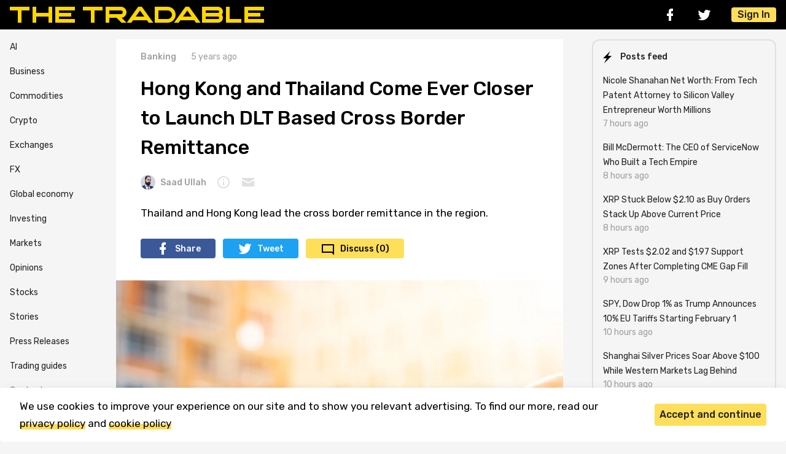

--- FILE ---
content_type: text/html; charset=UTF-8
request_url: https://thetradable.com/banking/hong-kong-and-thailand-come-ever-closer-to-launch-dlt-based-cross-border-remittance
body_size: 9028
content:
<!doctype html>
<html lang="en">
<head>
            <script>(function(w,d,s,l,i){w[l]=w[l]||[];w[l].push({'gtm.start':
        new Date().getTime(),event:'gtm.js'});var f=d.getElementsByTagName(s)[0],
        j=d.createElement(s),dl=l!='dataLayer'?'&l='+l:'';j.async=true;j.src=
        'https://www.googletagmanager.com/gtm.js?id='+i+dl;f.parentNode.insertBefore(j,f);
        })(window,document,'script','dataLayer','GTM-PZZZWGB');</script>
    
    <meta charset="utf-8">
    <meta name="viewport" content="width=device-width, initial-scale=1">

    <!-- CSRF Token -->
    <meta name="csrf-token" content="3FhKu8k0wMHNYRtusz5yUBlj2LV77ChOtPB3Tg4z">
    <link rel="canonical" href="https://thetradable.com/banking/hong-kong-and-thailand-come-ever-closer-to-launch-dlt-based-cross-border-remittance" />

    <title>Hong Kong and Thailand Come Ever Closer to Launch DLT Based Cross Border Remittance</title>
    <meta name="publication-media-verification"content="54fd4bf49b514564b7d12667dcce4361">
<meta name="coinzilla" content="2e5a961f2675e00782e6c452703c06e1" />
<meta name="bm-site-verification" content="98d8923acfba7f60d8ed749cb7054c1832b164dd">
<meta name="publication-media-verification"content="90bf7aba41854984a9a3cc8eab80cbf8">
    <meta name="description" content="Thailand and Hong Kong lead the cross border remittance in the region.">
    <meta name="viewport" content="width=device-width, initial-scale=1.0, maximum-scale=1.0, user-scalable=0">
    <link rel="apple-touch-icon" sizes="180x180" href="/img/favicon/apple-touch-icon.png">
    <link rel="icon" type="image/png" sizes="32x32" href="/img/favicon/favicon-32x32.png">
    <link rel="icon" type="image/png" sizes="16x16" href="/img/favicon/favicon-16x16.png">
    <link rel="manifest" href="/img/favicon/site.webmanifest">
    <link rel="mask-icon" href="/img/favicon/safari-pinned-tab.svg" color="#000000">
    <link rel="shortcut icon" href="/img/favicon/favicon.ico">
    <meta name="msapplication-TileColor" content="#000000">
    <meta name="msapplication-config" content="img/favicon/browserconfig.xml">
    <meta name="theme-color" content="#243557">
    
    <!--<link rel="amphtml" href="https://thetradable.com/banking/hong-kong-and-thailand-come-ever-closer-to-launch-dlt-based-cross-border-remittance/amp"> -->
<meta property="og:type" content="article" />
<meta property="og:title" content="Hong Kong and Thailand Come Ever Closer to Launch DLT Based Cross Border Remittance" />
<meta property="og:description" content="Thailand and Hong Kong lead the cross border remittance in the region." />
<meta property="og:url" content="https://thetradable.com/banking/hong-kong-and-thailand-come-ever-closer-to-launch-dlt-based-cross-border-remittance" />
<meta property="og:site_name" content="TheTradable.com" />
  <meta property="og:image" content="https://thetradable.com/image/1300/0/86tUvQ7wRgc7KZ4jLOoltRAARFYj86RBxJQmUi1Z.jpeg" />
<meta property="og:type" content="article" />
<meta property="article:publisher" content="https://www.facebook.com/thetradable" />
<meta property="article:published_time" content="2020-01-24 13:41:00" />

<meta name="twitter:card" content="summary_large_image" />
<meta name="twitter:creator" content="@saadullahbutt" />
<meta name="twitter:site" content="@TheTradable" />
<meta name="twitter:title" content="Hong Kong and Thailand Come Ever Closer to Launch DLT Based Cross Border Remittance" />
<meta name="twitter:description" content="Thailand and Hong Kong lead the cross border remittance in the region." />

    <!-- Scripts -->
    <script>
        window.authcheck = ;
        window.admincheck =  0     </script>
    <script rel="preload" src="https://thetradable.com/js/vendor/jquery/jquery.min.js"></script>
    
    <script src="https://thetradable.com/js/main.js?v=23" defer></script>

    <!-- Fonts -->
    <link rel="dns-prefetch" href="//fonts.gstatic.com">
    <link href="https://fonts.googleapis.com/css2?family=Rubik:ital,wght@0,400;0,500;1,400&amp;display=swap" rel="stylesheet">

    <!-- Styles -->
    <link href="https://cdn.jsdelivr.net/npm/fancybox@3.0.1/dist/css/jquery.fancybox.min.css" rel="stylesheet">
    <link href="https://thetradable.com/css/app.css?v=23" rel="stylesheet">
    <link href="https://thetradable.com/js/vendor/lightbox2/css/lightbox.min.css" rel="stylesheet">
    <!-- <script async src="https://pagead2.googlesyndication.com/pagead/js/adsbygoogle.js?client=ca-pub-3909623223731514"
     crossorigin="anonymous"></script> -->
</head>
<body id="body">
            <noscript><iframe src="https://www.googletagmanager.com/ns.html?id=GTM-PZZZWGB"
        height="0" width="0" style="display:none;visibility:hidden"></iframe></noscript>
    
    <div class="header">
    <div class="container header__container">
        <div class="header__logo"><a class="header__logo-img--wrapper" href="/"><img class="header__logo-img" src="/img/icons/logo.svg" alt="logo"></a></div>
        <div class="header__panel">
            <div class="header__social social">
                <a class="social__link social__link-fb" href="https://www.facebook.com/thetradable" rel="nofollow" target="_blank"></a>
                <a class="social__link social__link-tw" href="https://twitter.com/TheTradable" rel="nofollow" target="_blank"></a>
            </div>
            
            
            <button class="btn btn--light btn--burger header__burger"></button>
                            <button class="btn btn--primary header__sign-in js-open-popup" data-popup="log_in">Sign In</button>
                    </div>
        <div class="header__sidebar">
            <div class="header__sidebar-social social">
                <a class="social__link social__link-fb" href="https://www.facebook.com/thetradable" rel="nofollow" target="_blank"></a>
                <a class="social__link social__link-tw" href="https://twitter.com/TheTradable" rel="nofollow" target="_blank"></a>
            </div>
            <div class="header__sidebar-menu">
                <ul class="list-reset">
                <li><a href="/business">Business</a></li>
                <li><a href="/commodities">Commodities</a></li>
                <li><a href="/crypto">Crypto</a></li>
                <li><a href="/exchanges">Exchanges</a></li>
                <li><a href="/fx">FX</a></li>
                <li><a href="/global-economy">Global economy</a></li>
                <li><a href="/investing">Investing</a></li>
                <li><a href="/markets">Markets</a></li>
                <li><a href="/opinions">Opinions</a></li>
                <li><a href="/stocks">Stocks</a></li>
                <li><a href="/stories">Stories</a></li>
                <li><a href="/press-releases">Press Releases</a></li>
                <li><a href="/guides">Trading guides</a></li>
                <li><a href="/p/contacts" style="color: gray;">Contacts</a></li>
                <li><a href="/p/about" style="color: gray;">About & Editorial</a></li>
                </ul>
            </div>
            <button class="btn btn--light btn--cross header__sidebar-cross"></button>
        </div>
        <div class="header__sidebar-cover"></div>
    </div>
</div>

    <div class="container">
        <div class="sidebar-container">
            <div class="sidebar__menu">
    <ul class="list-reset">
    <li><a href="/ai">AI</a></li>
    <li><a href="/business">Business</a></li>
    <li><a href="/commodities">Commodities</a></li>
    <li><a href="/crypto">Crypto</a></li>
    <li><a href="/exchanges">Exchanges</a></li>
    <li><a href="/fx">FX</a></li>
    <li><a href="/global-economy">Global economy</a></li>
    <li><a href="/investing">Investing</a></li>
    <li><a href="/markets">Markets</a></li>
    <li><a href="/opinions">Opinions</a></li>
    <li><a href="/stocks">Stocks</a></li>
    <li><a href="/stories">Stories</a></li>
    <li><a href="/press-releases">Press Releases</a></li>
    <li><a href="/guides">Trading guides</a></li>
    <!-- <li><a href="/igaming">iGaming</a></li> -->
    <!--
    <li><a href="https://thetradable.com/es" style="display: block; background-color: #ffeb3b; color: black; font-weight: bold; text-align: center; border-radius: 7px; padding: 3px;">Spanish version</a></li>
-->
    <li><a href="/p/contacts" style="color: gray;">Contacts</a></li>
    <li><a href="/p/about" style="color: gray;">About & Editorial</a></li>
    </ul>
</div><!-- END Sidebar Menu -->
            <div class="main-container">
                <div id="app">
<div class="article">

															
    
                                                            
                                                            
                                                            
                                                            
        <div class="article__info">
        <a class="stamp stamp--category" href="/banking">Banking</a>
        <div class="stamp">5 years ago</div>
    </div>
    <h1 class="article__title">Hong Kong and Thailand Come Ever Closer to Launch DLT Based Cross Border Remittance</h1>
    
    <div class="article__author-panel">
        <a class="stamp stamp--user" href="/u/saad-ullah">
                            <img class="stamp--img" src="/image/24/24/Vhp9YSgZ84mEvW9YtjPmvNqOUOnUIIycMYJBqF3p.jpeg" alt="Saad Ullah">
                        Saad Ullah
        </a>

        <button class="stamp stamp--tooltip">
            <div class="tooltip">
                <div class="tooltip__content">
                    <p class="tooltip__desc">Saad is an engineer with more than a decade of experience in FMCG companies. He loves to write about innovative tech and blockchain.</p>
                </div>
            </div>
        </button>

        <a class="stamp stamp--email" href="mailto:saad-ullah@thetradable.com"></a>
    </div>
    <p class="article__lead">Thailand and Hong Kong lead the cross border remittance in the region.</p>
    <div class="article__share share hide-md-down">
        <a class="share__link share__link-fb" href="https://www.facebook.com/sharer/sharer.php?u=https://thetradable.com/banking/hong-kong-and-thailand-come-ever-closer-to-launch-dlt-based-cross-border-remittance" target="_blank">Share</a>
        <a class="share__link share__link-tw" href="https://twitter.com/intent/tweet?text=&url=https://thetradable.com/banking/hong-kong-and-thailand-come-ever-closer-to-launch-dlt-based-cross-border-remittance" target="_blank">Tweet</a>
        <a class="share__link share__link-comments" href="#comments">Discuss (0)</a>
    </div>
    <div class="article__share share share--small hide-md-up">
        <a class="share__link share__link-fb" href="https://www.facebook.com/sharer/sharer.php?u=https://thetradable.com/banking/hong-kong-and-thailand-come-ever-closer-to-launch-dlt-based-cross-border-remittance" target="_blank"></a>
        <a class="share__link share__link-tw" href="https://twitter.com/intent/tweet?text=&url=https://thetradable.com/banking/hong-kong-and-thailand-come-ever-closer-to-launch-dlt-based-cross-border-remittance" target="_blank"></a>
        <a class="share__link share__link-comments" href="#comments">Discuss (0)</a>
    </div>
        <a href="/image/1600/0/86tUvQ7wRgc7KZ4jLOoltRAARFYj86RBxJQmUi1Z.jpeg" data-lightbox="post-image">
        <div class="article__img-wrapper " data-lightbox="post-image">
            <img class="article__img"
             srcset="/image/320/0/86tUvQ7wRgc7KZ4jLOoltRAARFYj86RBxJQmUi1Z.jpeg 320w,
                     /image/480/0/86tUvQ7wRgc7KZ4jLOoltRAARFYj86RBxJQmUi1Z.jpeg 480w,
                     /image/1200/0/86tUvQ7wRgc7KZ4jLOoltRAARFYj86RBxJQmUi1Z.jpeg 800w"
             sizes="(max-width: 320px) 280px,
                    (max-width: 480px) 440px,
                    800px"
             src="/image/728/0/86tUvQ7wRgc7KZ4jLOoltRAARFYj86RBxJQmUi1Z.jpeg" alt="Image source: www.pexels.com">
                            <div class="article__img-caption">Image source: www.pexels.com</div>
                    </div>
    </a>
        <div class="article__content">
                <div class="article__head">
    <div class="article__head-title">Contents</div>
    <ul>
                    <li>
                <a href="#Joint CBDC">Joint CBDC</a>
            </li>
                    <li>
                <a href="#Digital Remittances">Digital Remittances</a>
            </li>
            </ul>
</div>

        <div class="editor-js-content"><div class="editor-js-block" id="Joint CBDC">
    <h2>
        Joint CBDC
    </h2>
</div>
<div class="editor-js-block">
    <p>
        The Bank of Thailand (BOT) and Hong Kong Monetary Authority (HKMA) had initiated a joint decentralized ledger project, titled Inthanon-LionRock, which was aimed to test the cross border payments on DLT. The banks had also issued a detailed report earlier which covered the complete project, including its scope and findings.
    </p>
</div>
<div class="editor-js-block">
    <p>
        The Project Inthanon-LionRock was designed to look into the possibility of using decentralized technologies for centrally backed digital currency (CBDC). The project tested a cross border payment of the Thai Baht (TBH) and Hong Kong Dollar (HKD) pair. There are 10 banks that are participating in the project and will be able to leverage the technology to conduct direct peer to peer ForEx transactions.
    </p>
</div>
<div class="editor-js-block">
    <p>
        Mr. Edmond Lau, Senior Executive Director of the HKMA, stated,
    </p>
</div>
<div class="editor-js-block">
    <div class="editor-js-image">
        <blockquote>Our joint research project with the Bank of Thailand marks an important first step to solve the pain points of low efficiency and high costs in traditional cross-border payments. With the use of blockchain technology, the innovative and unique solution not only addresses different technical issues in practical applications but also offers good references to the central banking community on the use of Central Bank Digital Currency. </blockquote>
    </div>
</div>
<div class="editor-js-block">
    <p>
        The use of decentralized technology is faster, secure and much more efficient than today’s legacy systems employed by banks, allowing the participants to give faster services to their clients while reducing the cost of transactions.
    </p>
</div>
<div class="editor-js-block" id="Digital Remittances">
    <h2>
        Digital Remittances
    </h2>
</div>
<div class="editor-js-block">
    <p>
        There has been a flurry of financial institutions and governments in Asia who are exploring the possibility or actually using different decentralized and blockchain technologies for cross border payments and remittances. Federal Bank, a major private bank in India, has <a href="https://thetradable.com/major-indian-bank-joins-ripple-for-remittances/" target="_blank">already started using the Ripple network for remittances</a>from the Middle East. According to the data by the bank, it has a 15% share in the Indian remittance market.
    </p>
</div>
<div class="editor-js-block">
    <p>
        Shyam Srinivasan, CEO of Federal Bank, had said,
    </p>
</div>
<div class="editor-js-block">
    <div class="editor-js-image">
        <blockquote>Federal Bank is an important part of the remittance eco-system to India, so, it is only natural for us to offer the latest technology to our customers and remittance partners such as exchange houses and banks. </blockquote>
    </div>
</div>
<div class="editor-js-block">
    <p>
        West of India, Telenor Pakistan, a subsidiary of Norway’s telecom company Telenor, had also <a href="https://thetradable.com/telenor-pakistan-starts-remittance-services-using-alipays-blockchain/" target="_blank">announced</a>through its micro financing arm, Telenor MicroFinancing Bank (TMB) that it had teamed up with their transaction service (Telenor EasyPaisa) to offer easy remittances to Pakistan using blockchain technology based off AliPay’s decentralized network.
    </p>
</div>
<div class="editor-js-block">
    <p>
        CEO Ant Financial, the company behind AliPay, Eric Jing said,
    </p>
</div>
<div class="editor-js-block">
    <div class="editor-js-image">
        <blockquote>the new remittance service is one of the examples of how emerging technologies can help countries meet their digital and financial inclusion goals. </blockquote>
    </div>
</div>
<div class="editor-js-block">
    <p>
         
    </p>
</div>
<div class="editor-js-block">
    <p>
        Decentralized Ledger Technologies (DLTs), like blockchain, are increasingly becoming popular all over the world in remittances since they provide easier, faster, cheaper and much secure way of sending money that the traditional banking systems used today.
    </p>
</div>
</div>
            </div>

    
    <div class="article__panel" id="tags">
        <div class="btn--block">
                            <a class="btn btn--light btn--tags" href="/tag/dlt">#DLT</a>
                            <a class="btn btn--light btn--tags" href="/tag/asia">#Asia</a>
                            <a class="btn btn--light btn--tags" href="/tag/banking">#Banking</a>
                            <a class="btn btn--light btn--tags" href="/tag/thailand">#Thailand</a>
                            <a class="btn btn--light btn--tags" href="/tag/hong-kong">#Hong Kong</a>
                            <a class="btn btn--light btn--tags" href="/tag/blockchain">#Blockchain</a>
                            <a class="btn btn--light btn--tags" href="/tag/remittance">#Remittance</a>
            
        </div>
        <div class="article__panel-row">
            <div class="article__share share share--small">
                <a class="share__link share__link-fb" href="https://www.facebook.com/sharer/sharer.php?u=https://thetradable.com/banking/hong-kong-and-thailand-come-ever-closer-to-launch-dlt-based-cross-border-remittance" target="_blank"></a>
                <a class="share__link share__link-tw" href="https://twitter.com/intent/tweet?text=&url=https://thetradable.com/banking/hong-kong-and-thailand-come-ever-closer-to-launch-dlt-based-cross-border-remittance" target="_blank"></a>
            </div>
            <post-rating post-id="65" default-rating="0"></post-rating>
        </div>
    </div>
    <div class="article__author" id="author">
        <div class="article__author-panel">

            <a class="stamp stamp--user stamp--user-medium" href="/u/saad-ullah">
                                    <img class="stamp--img" src="/image/40/40/Vhp9YSgZ84mEvW9YtjPmvNqOUOnUIIycMYJBqF3p.jpeg" alt="Saad Ullah">
                                Saad Ullah
            </a>
                            <a class="stamp" rel="nofollow" href="mailto:saad-ullah@thetradable.com">E-mail</a>
                                        <a class="stamp" rel="nofollow" href="https://twitter.com/saadullahbutt">Twitter</a>
                                        <a class="stamp" rel="nofollow" href="https://www.facebook.com/saadullah.b">Facebook</a>
                    </div>

        <p>Saad is an engineer with more than a decade of experience in FMCG companies. He loves to write about innovative tech and blockchain.</p>

    </div>
</div>

<!--
<div id="comments">
<comments post-id="65" is-auth=""></comments>
</div>
-->
</div>

<div class="article__rec-news"><!-- START Small News -->
                    <div class="news-small">
            <div class="news-small__info">
                <div class="stamp--row">
                    <a class="stamp stamp--category stamp--ruby" href="/stories">Stories</a>
                    <div class="stamp">19 Jan 2026, 16:01 PM</div>
                </div>
                <a class="news-small__title"  href="/stories/nicole-shanahan-net-worth-from-tech-patent-attorney-to-silicon-valley-entrepreneur-worth-millions--v" >Nicole Shanahan Net Worth: From Tech Patent Attorney to Silicon Valley Entrepreneur Worth Millions</a>
                <div class="news-small__desc"><a class="news__desc-link" href="/stories/nicole-shanahan-net-worth-from-tech-patent-attorney-to-silicon-valley-entrepreneur-worth-millions--v">Nicole Shanahan&#039;s estimated net worth of $20-50 million comes from her success as a patent law expert, founder of legal tech company ClearAccessIP, and strategic investments in Silicon Valley&#039;s biotech and AI sectors.</a></div>
                
            </div>
                            <a class="news-small__img-wrapper"  href="/stories/nicole-shanahan-net-worth-from-tech-patent-attorney-to-silicon-valley-entrepreneur-worth-millions--v" >
                                            <img class="news-small__img lazy" src="/image/140/0/MJ528ZimEhkv1MaUYZ7knYKDzh1qlgr9QRQoeZmq.jpg" alt="Image source: unsplash.com">
                                    </a>
                    </div><!-- END Small News -->
                    <div class="news-small">
            <div class="news-small__info">
                <div class="stamp--row">
                    <a class="stamp stamp--category stamp--ruby" href="/stories">Stories</a>
                    <div class="stamp">19 Jan 2026, 16:01 PM</div>
                </div>
                <a class="news-small__title"  href="/stories/bill-mcdermott-the-ceo-of-servicenow-who-built-a-tech-empire--v" >Bill McDermott: The CEO of ServiceNow Who Built a Tech Empire</a>
                <div class="news-small__desc"><a class="news__desc-link" href="/stories/bill-mcdermott-the-ceo-of-servicenow-who-built-a-tech-empire--v">Bill McDermott, CEO of ServiceNow, grew his wealth to over $500 million by leading one of the world&#039;s most valuable cloud computing companies and consistently ranking among America&#039;s highest-paid executives.</a></div>
                
            </div>
                            <a class="news-small__img-wrapper"  href="/stories/bill-mcdermott-the-ceo-of-servicenow-who-built-a-tech-empire--v" >
                                            <img class="news-small__img lazy" src="/image/140/0/uoQYhCvrn7R1zc8cEmwjjoKFjr2M7jpR39ZhwzjB.jpg" alt="Image source: unsplash.com">
                                    </a>
                    </div><!-- END Small News -->
                    <div class="news-small">
            <div class="news-small__info">
                <div class="stamp--row">
                    <a class="stamp stamp--category stamp--ruby" href="/crypto">Crypto</a>
                    <div class="stamp">19 Jan 2026, 15:01 PM</div>
                </div>
                <a class="news-small__title"  href="/crypto/xrp-stuck-below-210-as-buy-orders-stack-up-above-current-price--a" >XRP Stuck Below $2.10 as Buy Orders Stack Up Above Current Price</a>
                <div class="news-small__desc"><a class="news__desc-link" href="/crypto/xrp-stuck-below-210-as-buy-orders-stack-up-above-current-price--a">XRP is treading water just under a critical $2.10 resistance zone where a thick cluster of buy-side liquidity is waiting, leaving traders watching for signs of which direction the coin breaks next.</a></div>
                
            </div>
                            <a class="news-small__img-wrapper"  href="/crypto/xrp-stuck-below-210-as-buy-orders-stack-up-above-current-price--a" >
                                            <img class="news-small__img lazy" src="/image/140/0/G20Mge8DlQRxOIA2qxkZGHPHKXBu8g35CpvgTj4W.png" alt="">
                                    </a>
                    </div><!-- END Small News -->
    </div><!-- END Featured Articles--><div id="overlayContent">
    <img id="imgBig" src="" style="width: 80%">
</div>
<script>
    jQuery(document).ready(function($) {
        $.getScript("/js/app.js");
        $(".small-img").click(function() {
            $("#imgBig").attr("src", $(this).data('bigsrc'));
            $(".overlay").addClass('active');
            $("#overlayContent").show();
        });

        $("#imgBig").click(function() {
            $("#imgBig").attr("src", "");
            $(".overlay").removeClass('active');
            $("#overlayContent").hide();
        });
    });
</script>
<script type="application/ld+json">{"@context":"https:\/\/schema.org","@graph":[{"@type":"Organization","name":"TheTradable.com","url":"https:\/\/thetradable.com","logo":{"@type":"ImageObject","inLanguage":"en-US","url":"https:\/\/thetradable.com\/img\/thetradable-micro-logo.png","width":600,"height":60,"caption":"TheTradable.com","@id":"https:\/\/thetradable.com#logo"},"image":{"@type":"ImageObject","@id":"https:\/\/thetradable.com#logo"},"@id":"https:\/\/thetradable.com#organization"},{"@type":"WebSite","url":"https:\/\/thetradable.com","name":"Tradable","inLanguage":"en-US","description":"Some site description","publisher":{"@type":"Organization","@id":"https:\/\/thetradable.com#organization"},"@id":"https:\/\/thetradable.com#website"},{"@type":"ImageObject","inLanguage":"en-US","url":"https:\/\/thetradable.com\/uploads\/86tUvQ7wRgc7KZ4jLOoltRAARFYj86RBxJQmUi1Z.jpeg","caption":"Image source: www.pexels.com","@id":"https:\/\/thetradable.com\/banking\/hong-kong-and-thailand-come-ever-closer-to-launch-dlt-based-cross-border-remittance#primaryimage"},{"@type":"WebPage","url":"https:\/\/thetradable.com\/banking\/hong-kong-and-thailand-come-ever-closer-to-launch-dlt-based-cross-border-remittance","name":"Hong Kong and Thailand Come Ever Closer to Launch DLT Based Cross Border Remittance","inLanguage":"en-US","isPartOf":{"@type":"WebSite","@id":"https:\/\/thetradable.com#website"},"primaryImageOfPage":{"@type":"ImageObject","@id":"https:\/\/thetradable.com\/banking\/hong-kong-and-thailand-come-ever-closer-to-launch-dlt-based-cross-border-remittance#primaryimage"},"datePublished":"2020-01-24T13:41:00+00:00","dateModified":"2025-02-22T14:21:07+00:00","description":"Thailand and Hong Kong lead the cross border remittance in the region.","potentialAction":{"@type":"ReadAction","target":["https:\/\/thetradable.com\/banking\/hong-kong-and-thailand-come-ever-closer-to-launch-dlt-based-cross-border-remittance"]},"@id":"https:\/\/thetradable.com\/banking\/hong-kong-and-thailand-come-ever-closer-to-launch-dlt-based-cross-border-remittance#webpage"},{"@type":"NewsArticle","isPartOf":{"@type":"WebPage","@id":"https:\/\/thetradable.com#webpage"},"headline":"Hong Kong and Thailand Come Ever Closer to Launch DLT Based Cross Border Remittance...","datePublished":"2020-01-24T13:41:00+00:00","dateModified":"2025-02-22T14:21:07+00:00","mainEntityOfPage":{"@type":"WebPage","@id":"https:\/\/thetradable.com#webpage"},"publisher":{"@type":"Organization","@id":"https:\/\/thetradable.com#organization"},"image":{"@type":"ImageObject","@id":"https:\/\/thetradable.com\/banking\/hong-kong-and-thailand-come-ever-closer-to-launch-dlt-based-cross-border-remittance#primaryimage"},"keywords":"DLT,Asia,Banking,Thailand,Hong Kong,Blockchain,Remittance","articleSection":"Banking","editor":{"@type":"Person","name":"Saad Ullah","description":"Saad is an engineer with more than a decade of experience in FMCG companies. He loves to write about innovative tech and blockchain.","image":{"@type":"ImageObject","url":"https:\/\/thetradable.com\/uploads\/Vhp9YSgZ84mEvW9YtjPmvNqOUOnUIIycMYJBqF3p.jpeg","width":96,"height":96}},"author":{"@type":"Person","name":"Saad Ullah","description":"Saad is an engineer with more than a decade of experience in FMCG companies. He loves to write about innovative tech and blockchain.","image":{"@type":"ImageObject","url":"https:\/\/thetradable.com\/uploads\/Vhp9YSgZ84mEvW9YtjPmvNqOUOnUIIycMYJBqF3p.jpeg","width":96,"height":96}},"copyrightYear":2026,"copyrightHolder":{"@type":"Organization","@id":"https:\/\/thetradable.com#organization"},"@id":"https:\/\/thetradable.com\/banking\/hong-kong-and-thailand-come-ever-closer-to-launch-dlt-based-cross-border-remittance#article"}]}</script>
            </div>
            <!--pre-test-->
            <div class="sidebar">




  <div class="sidebar__card">

    <div class="sidebar__card-header">
      <div class="sidebar__card-title sidebar__card-title--lightning">Posts feed</div>
    </div>
    <div class="sidebar__card-body">

              
                    
        
        <div class="sidebar__story"><a class="sidebar__story-link" href="/stories/nicole-shanahan-net-worth-from-tech-patent-attorney-to-silicon-valley-entrepreneur-worth-millions--v" >Nicole Shanahan Net Worth: From Tech Patent Attorney to Silicon Valley Entrepreneur Worth Millions</a>
          <div class="stamp--row">
            <div class="stamp">7 hours ago</div>
          </div>
        </div>
        

              
        
        <div class="sidebar__story"><a class="sidebar__story-link" href="/stories/bill-mcdermott-the-ceo-of-servicenow-who-built-a-tech-empire--v" >Bill McDermott: The CEO of ServiceNow Who Built a Tech Empire</a>
          <div class="stamp--row">
            <div class="stamp">8 hours ago</div>
          </div>
        </div>
        

              
        
        <div class="sidebar__story"><a class="sidebar__story-link" href="/crypto/xrp-stuck-below-210-as-buy-orders-stack-up-above-current-price--a" >XRP Stuck Below $2.10 as Buy Orders Stack Up Above Current Price</a>
          <div class="stamp--row">
            <div class="stamp">8 hours ago</div>
          </div>
        </div>
        

              
        
        <div class="sidebar__story"><a class="sidebar__story-link" href="/crypto/xrp-tests-202-and-197-support-zones-after-completing-cme-gap-fill--a" >XRP Tests $2.02 and $1.97 Support Zones After Completing CME Gap Fill</a>
          <div class="stamp--row">
            <div class="stamp">9 hours ago</div>
          </div>
        </div>
        

              
        
        <div class="sidebar__story"><a class="sidebar__story-link" href="/markets/spy-dow-drop-1-as-trump-announces-10-eu-tariffs-starting-february-1--ms" >SPY, Dow Drop 1% as Trump Announces 10% EU Tariffs Starting February 1</a>
          <div class="stamp--row">
            <div class="stamp">10 hours ago</div>
          </div>
        </div>
        

              
        
        <div class="sidebar__story"><a class="sidebar__story-link" href="/commodities/shanghai-silver-prices-soar-above-100-while-western-markets-lag-behind--ms" >Shanghai Silver Prices Soar Above $100 While Western Markets Lag Behind</a>
          <div class="stamp--row">
            <div class="stamp">10 hours ago</div>
          </div>
        </div>
        

              
        
        <div class="sidebar__story"><a class="sidebar__story-link" href="/markets/riskon-bets-hit-danger-zone-markets-one-shock-away-from-major-reversal--ms" >Risk-On Bets Hit Danger Zone – Markets One Shock Away From Major Reversal</a>
          <div class="stamp--row">
            <div class="stamp">11 hours ago</div>
          </div>
        </div>
        

              
        
        <div class="sidebar__story"><a class="sidebar__story-link" href="/markets/743-of-dutch-students-work-while-studying-eu-data-reveals-massive-employment-gap-across-europe--ms" >74.3% of Dutch Students Work While Studying: EU Data Reveals Massive Employment Gap Across Europe</a>
          <div class="stamp--row">
            <div class="stamp">11 hours ago</div>
          </div>
        </div>
        

              
        
        <div class="sidebar__story"><a class="sidebar__story-link" href="/crypto/eth-whale-bets-100m-on-price-drop-using-25x-leverage-liquidation-looms-at-3265--ms" >ETH Whale Bets $100M on Price Drop Using 25x Leverage — Liquidation Looms at $3,265</a>
          <div class="stamp--row">
            <div class="stamp">11 hours ago</div>
          </div>
        </div>
        

              
        
        <div class="sidebar__story"><a class="sidebar__story-link" href="/markets/254-of-young-europeans-work-while-studying-netherlands-hits-743-romania-just-24--a" >25.4% of Young Europeans Work While Studying: Netherlands Hits 74.3%, Romania Just 2.4%</a>
          <div class="stamp--row">
            <div class="stamp">11 hours ago</div>
          </div>
        </div>
        

          </div>
    <div class="sidebar__card-footer"></div>
  </div>
  <div class="sidebar__card">
    <a class="sidebar__card-header" href="https://twitter.com/TheTradable" rel="nofollow" target="_blank">
      <div class="icons icons--tw"></div>
      <div class="sidebar__card-title">Follow us on Twitter</div>
    </a>
  </div> 


</div><!-- END Aside -->         </div>
    </div>

    <div class="footer">
  <div class="footer__container container">
    <div class="footer__row">
      <div class="footer__logo-wrapper"><img class="footer__logo" src="/img/icons/logo-footer.svg" alt="logo"></div>
      <div class="footer__social social social--bg">
        <a class="social__link social__link-rs" href="http://thetradable.com/posts_rss"></a>
        <a class="social__link social__link-fb" href="https://www.facebook.com/thetradable" rel="nofollow" target="_blank"></a>
        <a class="social__link social__link-tw" href="https://twitter.com/TheTradable" rel="nofollow" target="_blank"></a>
      </div>
    </div>
    <nav class="footer__menu">

      <ul class="list-reset">
          <li><a href="/p/terms">Terms and Conditions</a></li>
          <li><a href="/p/privacy-policy">Privacy Policy</a></li>
          <li><a href="/p/contacts">Contact Us</a></li>
          <li><a href="/p/advertise">Advertise with Us</a></li>
          <li><a href="/p/cookie-policy">Cookie Policy</a></li>
          <li><a href="/p/about">About &amp; Editorial</a></li>
      </ul>
    </nav>
    <div class="footer__copyright">
      <p>Disclaimer: TheTradable content is for informational purposes only. The website does not provide any financial advisory. We do not encourage trading any assets. Any trading activity should be done at a user’s own risk. We encourage all users to rely solely on their own due diligence when making any financial decisions.</p>

      <p>TheTradable is a Financial News Website, focusing on the global Tradables Market. TheTradable is based in Tbilisi (0179, Georgia, Tbilisi City, Vake District, 49 Besarion Zhghenti Street, VAT 305786600).</p>
      
      <p>&copy; 2020-2025 thetradable.com</p>
    </div>
  </div>
</div>
    <script>
        window.lazyLoadOptions = {
            elements_selector: ".lazy",
            threshold: '408'
        };
    </script>
    <div class="notice notice__cookies">
    <div class="container">
        <div class="notice__row">
            <p class="notice__desc">We use cookies to improve your experience on our site and to show you relevant advertising. To find our more, read our <a href="/p/privacy-policy">privacy policy</a> and <a href="/p/cookie-policy">cookie policy</a></p>
            <div class="btn--block">
                <button class="btn btn--primary notice__cookies-hide">Accept and continue</button>
            </div>
        </div>
    </div>
</div>
    <div class="popup" id="log_in" data-popup="log_in">
    <div class="popup__wrapper popup__login">
        <button class="popup__close btn btn--light btn--cross" data-close-popup></button>
        <div class="popup__login-title">Log in to The Tradable</div>
        <div class="popup__login-content">
            <a class="popup__login-social" href="/auth/google">Google <div class="icons icons--google"></div></a>
            
            <a class="popup__login-social" href="/auth/facebook">Facebook <div class="icons icons--fb"></div></a>
        </div>
        <div class="popup__login-desc">
            By authorizing, you accept the <a href="/p/terms"> Terms </a> and <a href="/p/privacy-policy"> Policies </a>
        </div>
    </div>
</div>    <style>
        .news__img {
            width: 100%;
        }

        #overlayContent{
            position: fixed;
            width: 960px;
            top: 50px;
            text-align: center;
            display: none;
            overflow: hidden;
            z-index: 900;
            max-height: 90%;
            left: 50%;
            transform: translate(-50%, 0);
        }

        #contentGallery{
            margin: 0px auto;
        }

        #imgBig, .small-img{
            cursor: pointer;
        }

        .pre-formatted {
            white-space: pre;
        }
    </style>
    <script async src="https://cdn.jsdelivr.net/npm/vanilla-lazyload@16.1.0/dist/lazyload.min.js"></script>
    <script async src="https://thetradable.com/js/vendor/lightbox2/js/lightbox.min.js"></script>
    <div class="overlay js-overlay-popup"></div>
</body>
</html>


--- FILE ---
content_type: image/svg+xml
request_url: https://thetradable.com/img/icons/social/social--paint-tw.svg
body_size: 403
content:
<svg width="24" height="24" viewBox="0 0 24 24" fill="#1DA1F2" xmlns="http://www.w3.org/2000/svg">
<path d="M22.4996 6C21.6996 6.3 20.8996 6.6 19.9996 6.7C20.8996 6.2 21.5996 5.3 21.8996 4.3C21.0996 4.8 20.0996 5.1 19.1996 5.4C18.3996 4.5 17.2996 4 15.9996 4C13.5996 4 11.6996 5.9 11.6996 8.3C11.6996 8.6 11.6996 9 11.7996 9.3C8.29961 9.1 5.09961 7.4 2.99961 4.8C2.59961 5.4 2.39961 6.2 2.39961 6.9C2.39961 8.4 3.19961 9.7 4.29961 10.5C3.59961 10.5 2.89961 10.3 2.39961 10C2.39961 12.1 3.89961 13.8 5.79961 14.2C5.39961 14.3 5.09961 14.4 4.69961 14.4C4.39961 14.4 4.19961 14.4 3.89961 14.3C4.39961 16 5.99961 17.2 7.89961 17.3C6.39961 18.5 4.59961 19.1 2.59961 19.1C2.29961 19.1 1.89961 19.1 1.59961 19C3.39961 20.3 5.69961 21 8.09961 21C15.9996 21 20.2996 14.5 20.2996 8.8C20.2996 8.6 20.2996 8.4 20.2996 8.2C21.1996 7.6 21.8996 6.9 22.4996 6Z"/>
</svg>


--- FILE ---
content_type: image/svg+xml
request_url: https://thetradable.com/img/icons/lightning.svg
body_size: 157
content:
<svg width="14" height="20" viewBox="0 0 14 20" fill="#000" xmlns="http://www.w3.org/2000/svg">
<path d="M0 12H6L2 20L14 8H8L12 0L0 12Z" />
</svg>


--- FILE ---
content_type: image/svg+xml
request_url: https://thetradable.com/img/icons/stamp--email.svg
body_size: 170
content:
<svg width="24" height="24" viewBox="0 0 24 24" fill="#E0E0E0" xmlns="http://www.w3.org/2000/svg">
<path d="M22 5H2V7L12 12L22 7V5Z"/>
<path d="M22 9L12 14L2 9V19H22V9Z"/>
</svg>


--- FILE ---
content_type: image/svg+xml
request_url: https://thetradable.com/img/icons/stamp--ruby.svg
body_size: 2503
content:
<svg width="32" height="24" viewBox="0 0 32 24" fill="none" xmlns="http://www.w3.org/2000/svg">
<path d="M25.5677 0C25.8018 0 26.1264 0.137132 26.2894 0.304895L31.8747 6.05681C32.0376 6.22457 32.0423 6.50333 31.8852 6.67635L16.2838 23.8702C16.1268 24.0433 15.8698 24.0433 15.7128 23.8702L0.114784 6.6772C-0.0422599 6.50418 -0.0375744 6.22542 0.125258 6.05765L5.71065 0.305745C5.87348 0.137981 6.19821 0.000849406 6.43229 0.000849406H25.5712L25.5677 0Z" fill="#875EFF"/>
<path d="M13.1914 6.44911C12.9574 6.44911 12.8608 6.28339 12.9769 6.08075L15.7892 1.17444C15.9053 0.971801 16.0953 0.971801 16.2114 1.17444L19.0237 6.08075C19.1398 6.28339 19.0433 6.44911 18.8092 6.44911H13.1913H13.1914Z" fill="white" fill-opacity="0.25"/>
<path d="M18.3156 14.2035C18.1544 14.3727 18.0612 14.3241 18.1083 14.0955L20.7669 1.22263C20.814 0.994104 20.9773 0.952015 21.1296 1.12911L25.4275 6.12791C25.5798 6.30509 25.5725 6.58844 25.4114 6.75764L18.3156 14.2039V14.2035Z" fill="white" fill-opacity="0.25"/>
<path d="M6.58625 6.75624C6.42503 6.58703 6.4178 6.30369 6.57016 6.12651L10.868 1.12771C11.0203 0.950528 11.1836 0.992616 11.2307 1.22122L13.8893 14.0941C13.9365 14.3227 13.8432 14.3714 13.682 14.2021L6.58625 6.75581V6.75624Z" fill="white" fill-opacity="0.25"/>
<path d="M21.9842 14.2391C21.8044 14.3886 21.7113 14.3276 21.7774 14.1037L25.5803 1.21297C25.6463 0.989028 25.8358 0.940912 26.0013 1.10588L31.0599 6.14897C31.2253 6.31393 31.2137 6.57123 31.0338 6.72057L21.984 14.2388L21.9842 14.2391Z" fill="white" fill-opacity="0.25"/>
<path d="M0.963312 6.72057C0.783542 6.57114 0.771793 6.31393 0.937263 6.14897L5.99586 1.10588C6.16133 0.940912 6.3508 0.989028 6.41686 1.21297L10.2198 14.1037C10.2858 14.3276 10.1928 14.3885 10.0129 14.2391L0.959733 6.72075L0.963312 6.72057Z" fill="white" fill-opacity="0.25"/>
<path d="M14.4938 16.9224C14.4335 17.1479 14.4306 17.5176 14.4874 17.744L15.8982 23.37C15.9549 23.5964 16.0479 23.5964 16.1047 23.37L17.5154 17.744C17.5722 17.5176 17.5693 17.148 17.509 16.9224L16.1111 11.6962C16.0508 11.4707 15.9521 11.4707 15.8918 11.6962L14.4938 16.9224Z" fill="white" fill-opacity="0.5"/>
<path d="M17.89 17.0064C17.7401 17.1856 17.5773 17.519 17.5283 17.7471L16.4938 22.5605C16.4448 22.7886 16.5294 22.8305 16.6818 22.6534L20.9712 17.6729C21.1236 17.4958 21.3282 17.1774 21.4257 16.9652L25.5266 8.04414C25.6241 7.832 25.5813 7.80519 25.4314 7.98441L17.89 17.0065V17.0064Z" fill="white" fill-opacity="0.5"/>
<path d="M6.56925 7.98416C6.41936 7.80494 6.37654 7.83176 6.47409 8.0439L10.5579 16.926C10.6555 17.1381 10.8598 17.4567 11.012 17.634L15.319 22.6534C15.4712 22.8306 15.5556 22.789 15.5065 22.5609L14.472 17.7475C14.423 17.5194 14.2602 17.186 14.1103 17.0067L6.56891 7.98467L6.56925 7.98416Z" fill="white" fill-opacity="0.5"/>
<path d="M20.3584 17.053C20.1822 17.2066 19.9431 17.4981 19.8272 17.7008L17.0223 22.6066C16.9063 22.8093 16.936 22.8303 17.0884 22.6531L26.2378 12.0111C26.3902 11.8339 26.3706 11.8146 26.1943 11.9681L20.3582 17.0528L20.3584 17.053Z" fill="white" fill-opacity="0.5"/>
<path d="M5.81173 11.9684C5.63571 11.8147 5.61622 11.8338 5.76858 12.0109L14.918 22.6529C15.0703 22.8301 15.0997 22.8094 14.9833 22.607L12.1631 17.7001C12.0468 17.4977 11.8074 17.2063 11.6314 17.0524L5.81156 11.9686L5.81173 11.9684Z" fill="white" fill-opacity="0.5"/>
<path d="M13.1914 6.04614C12.9574 6.04614 12.8608 6.21187 12.9769 6.41451L15.7892 11.3208C15.9053 11.5235 16.0953 11.5235 16.2114 11.3208L19.0237 6.41451C19.1398 6.21187 19.0433 6.04614 18.8092 6.04614H13.1913H13.1914Z" fill="white"/>
<path d="M19.6605 6.04623C19.4264 6.04623 19.2993 6.22604 19.3781 6.44582L21.1134 11.2897C21.1921 11.5095 21.3749 11.5391 21.5195 11.3556L25.4411 6.3798C25.5856 6.19634 25.5125 6.04614 25.2784 6.04614H19.6521L19.6605 6.04623Z" fill="white"/>
<path d="M6.7225 6.04614C6.48843 6.04614 6.41522 6.19634 6.55984 6.3798L10.4814 11.3556C10.626 11.5391 10.8088 11.5094 10.8875 11.2897L12.6228 6.44582C12.7016 6.22604 12.5745 6.04623 12.3404 6.04623H6.71407L6.7225 6.04614Z" fill="white"/>
<path d="M30.1727 6.04614C29.9386 6.04614 29.6521 6.21187 29.536 6.41451L26.7238 11.3208C26.6077 11.5235 26.6372 11.5442 26.7896 11.3671L31.0874 6.36826C31.2397 6.19108 31.1728 6.04614 30.9388 6.04614H30.1727Z" fill="white"/>
<path d="M1.06202 6.04619C0.827941 6.04619 0.761041 6.19113 0.913403 6.36831L5.21121 11.3671C5.36357 11.5443 5.39319 11.5235 5.277 11.3209L2.46554 6.41353C2.34944 6.21089 2.06292 6.04517 1.82885 6.04517H1.06278L1.06202 6.04619Z" fill="white"/>
<path d="M1.44507 6.36177C1.44507 6.36177 1.55879 6.35329 1.77201 6.33751C1.98523 6.3241 2.29796 6.29941 2.69589 6.27785C3.0939 6.25503 3.5772 6.22473 4.13149 6.20029C4.68587 6.17331 5.31124 6.14267 5.99355 6.11713C7.35809 6.06418 8.95006 6.01776 10.6557 5.9867C11.0822 5.97992 11.5158 5.97296 11.9546 5.966C12.3934 5.961 12.8376 5.95599 13.2854 5.95089C14.1809 5.94139 15.0906 5.94004 16.0003 5.93774C16.9101 5.93995 17.8198 5.94071 18.7153 5.95022C19.1631 5.9531 19.6072 5.95819 20.0461 5.96506C20.4849 5.97194 20.9185 5.97881 21.3449 5.98552C23.0506 6.01641 24.6426 6.06282 26.0071 6.11586C26.6895 6.14174 27.3148 6.17212 27.8692 6.19944C28.4236 6.22405 28.9068 6.25426 29.3048 6.27734C29.7028 6.29906 30.0156 6.32384 30.2287 6.33742C30.4419 6.35337 30.5556 6.36177 30.5556 6.36177C30.5556 6.36177 30.4419 6.37026 30.2287 6.38613C30.0155 6.39971 29.7027 6.42449 29.3048 6.44621C28.9068 6.46921 28.4235 6.4995 27.8692 6.52411C27.3148 6.55143 26.6895 6.5819 26.0071 6.60769C24.6426 6.66073 23.0506 6.70715 21.3449 6.73804C20.9185 6.74474 20.4849 6.75161 20.0461 6.75849C19.6072 6.76536 19.1631 6.77045 18.7153 6.77334C17.8198 6.78284 16.9101 6.7836 16.0003 6.78581C15.0906 6.78352 14.1809 6.78216 13.2854 6.77266C12.8376 6.76757 12.3934 6.76256 11.9546 6.75755C11.5158 6.75059 11.0822 6.74364 10.6557 6.73685C8.95006 6.70579 7.35809 6.65937 5.99355 6.60642C5.31124 6.5808 4.68587 6.55024 4.13149 6.52326C3.57712 6.49882 3.0939 6.46844 2.69589 6.4457C2.29787 6.42415 1.98515 6.39945 1.77201 6.38604C1.55879 6.37018 1.44507 6.36177 1.44507 6.36177Z" fill="#D8EFFC"/>
</svg>


--- FILE ---
content_type: image/svg+xml
request_url: https://thetradable.com/img/icons/btn--rating-down.svg
body_size: 169
content:
<svg width="24" height="32" viewBox="0 0 24 32" fill="none" stroke="#E0E0E0" xmlns="http://www.w3.org/2000/svg">
<path d="M12 0V29M12 29L2 19M12 29L22 19" stroke-width="4"/>
</svg>


--- FILE ---
content_type: image/svg+xml
request_url: https://thetradable.com/img/icons/logo-footer.svg
body_size: 781
content:
<svg width="828" height="53" viewBox="0 0 828 53" fill="none" xmlns="http://www.w3.org/2000/svg">
<path fill-rule="evenodd" clip-rule="evenodd" d="M362 3.8147e-06C371.941 0 380 8.05887 380 18C380 27.1497 373.173 34.705 364.335 35.8499L380.485 52H363.515L347.515 36L324 36V52H312V0L362 3.8147e-06ZM362 24C365.314 24 368 21.3137 368 18C368 14.6863 365.314 12 362 12L324 12V24L362 24Z" fill="#BDBDBD"/>
<path fill-rule="evenodd" clip-rule="evenodd" d="M452.341 52L446.627 44H401.374L395.659 52H380.912L418.055 0H429.945L467.088 52H452.341ZM438.055 32L424 12.3228L409.945 32H438.055Z" fill="#BDBDBD"/>
<path fill-rule="evenodd" clip-rule="evenodd" d="M472 52C485.598 52.3316 501.48 52 514.014 52C528.367 51.9923 540 40.3547 540 26C540 11.6406 528.359 0 514 0H472V52ZM528 26C528 33.732 521.732 40 514 40L484 40V12L514 12C521.732 12 528 18.268 528 26Z" fill="#BDBDBD"/>
<path fill-rule="evenodd" clip-rule="evenodd" d="M549.659 52H534.912L572.055 0H583.945L621.088 52H606.341L600.627 44H555.374L549.659 52ZM578 12.3228L563.945 32H592.055L578 12.3228Z" fill="#BDBDBD"/>
<path fill-rule="evenodd" clip-rule="evenodd" d="M626 52H678C686.837 52 694 44.8366 694 36C694 32.2162 692.687 28.7392 690.491 26C692.687 23.2608 694 19.7838 694 16C694 7.16344 686.837 0 678 0H626V52ZM678 32H638V40H678C680.209 40 682 38.2091 682 36C682 33.7909 680.209 32 678 32ZM678 20H638V12H678C680.209 12 682 13.7909 682 16C682 18.2091 680.209 20 678 20Z" fill="#BDBDBD"/>
<path d="M704 52H754V40H716V9.53674e-07L704 0V52Z" fill="#BDBDBD"/>
<path d="M764 52H828V40H776V32H816V20H776V12H828V0H764V52Z" fill="#BDBDBD"/>
<path d="M264 12H238V0H302V12H276V52H264V12Z" fill="#BDBDBD"/>
<path d="M0 12H26L26 52H38L38 12H64V0H0V12Z" fill="#BDBDBD"/>
<path d="M86 32H126V52H138V0H126V20H86V0H74V52H86V32Z" fill="#BDBDBD"/>
<path d="M200 32H160V40H212V52H148V0H212V12H160V20H200V32Z" fill="#BDBDBD"/>
</svg>
